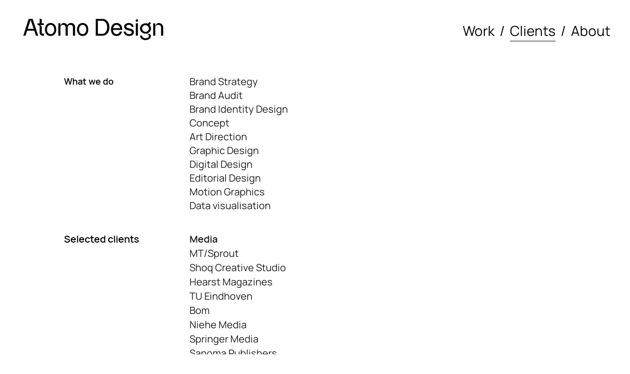

--- FILE ---
content_type: text/html; charset=utf-8
request_url: https://atomodesign.nl/strategy
body_size: 3972
content:
<!DOCTYPE html>
<html>
  <head>
    <title>Clients - Atomo Design</title>
    <meta name="description" content="Concept | Art Direction | Creative Strategy" />
    <meta property="og:title" content="Atomo Design" />
    <meta property="og:description" content="Concept | Art Direction | Creative Strategy" />
    <meta name="twitter:card" content="summary_large_image" />
    <meta property="og:image" content="https://carbon-media.accelerator.net/0000000kUHS/hg7x5EovjUEfUFV0JAOu7Q;1008x630.png?auto=webp" />
    <link rel="icon" type="image/png" href="https://carbon-media.accelerator.net/0000000kUHS/gHEeApAsweAfkCekh0SVCb;crop(0,0,709,709)/32x32.png" sizes="32x32" />
    <style id="root-styles">
:root {
  --color: #fff;
  --accent-color: #000;
  --link-color: #000;
  --surface-color: #00000000;
  --background-color: #fff;
  --grid-width: 1100px;
  --default-color: #fff;
  --default-accent-color: #000;
  --default-link-color: #000;
  --font-family: Manrope;
  --secondary-font-family: Manrope;
}
    </style>
    <style id="global-styles">

.g-1-128-2 {
  --font-size: 1.8em;
  font-size: 1.8em;
  line-height: 1.48;
}

.g-1-127-3 {
  font-family: Manrope;
  --secondary-font-family: Manrope;
  --font-size: 2em;
  font-size: 2em;
  line-height: 1.5em;
}
</style>
    <link rel="stylesheet" href="https://static.cmcdn.net/23/1.1.20/styles/all.css" />
    <link rel="stylesheet" href="https://static.cmcdn.net/23/1.1.20/styles/vendor/swiper.css" />
    <link rel="stylesheet" href="/styles/fonts.css"/>

    

    <meta name="viewport" content="width=device-width, initial-scale=1"/>
  </head>

  <body class="site desktop reduce-motion " data-min-contrast="0.065">
    <div class="page loading" style="background:#fff;--background-color:#fff;">
  


<span id="navigation_4984544_4809813" class="navigation surface standard  " on-insert="nav:setup">
  

  

  
  <header class="standard  ">    
    <a href="/">
      <h1 class="logo_45801421" style="font-size:4.39em;font-family:Butler;letter-spacing:0em;line-height:1.23em;" data-box="499x100">Atomo Design</h1>
<style>
h1.logo_45801421 {
  --scale: 0.6;
  width: calc(499px * var(--scale));
  height: calc(100px * var(--scale));
  background: center / contain no-repeat url('https://carbon-media.accelerator.net/0000000kUHS/k7zzmPTheLHcxqNBUwrs7E;299x60.png?auto=webp');
  text-indent: -500vw;
  white-space: nowrap;
  overflow: hidden;
  background-image: image-set(url('https://carbon-media.accelerator.net/0000000kUHS/k7zzmPTheLHcxqNBUwrs7E;299x60.png?auto=webp') 1x, url('https://carbon-media.accelerator.net/0000000kUHS/k7zzmPTheLHcxqNBUwrs7E;598x120.png?auto=webp') 2x);;
}</style>
    </a>

    <style>
#navigation_4984544_4809813 {
  --link-color: #030303;
  --default-link-color: #030303;
}

#navigation_4984544_4809813 > header {
  display: flex;
  width: 100%;
  align-items: center;
  justify-content: space-between;
  position: relative;
  z-index: 10;
}

#navigation_4984544_4809813 .overlay {
  --surface-color: #fbfbfb;
  background: var(--overlay-background-color, #fbfbfb);
}

#navigation_4984544_4809813 nav a:not(:last-child):after {
  margin-left: 10px;
  margin-right: 10px;
  content: '/';
}
</style>
<nav style="display:flex;justify-content:flex-end;align-items:center;flex-flow:row wrap;font-size:2.8em;">
  <a class="link_000000004c00e00e0000000000000001" href="/"><span>Work</span></a>
  <a class="link_000000004c00e00e0000000000000088" href="/strategy"><span>Clients</span></a>
  <a class="link_000000004c00e00e0000000000000005" href="/about"><span>About</span></a>
</nav>


    
  </header>
  

  

  
  <div class="hamburger navIcon" on-click="nav:toggle">
  <svg class="icon" viewBox="0 0 28 28">
    <g stroke-width="2" stroke-linecap="round" stroke-miterlimit="10">
      <line class="one" x1="4" y1="6" x2="24" y2="6"></line>
      <line class="two" x1="4" y1="14" x2="24" y2="14"></line>
      <line class="three" x1="4" y1="22" x2="24" y2="22"></line>
    </g>
  </svg>
</div>
  

</span>

  
  <div class="guts">
    <div class="content blocks grid animated">
      
      <div class="block_000000004c00e00e000000000000015c block animated intro" style="--default-color:#fff;--color:#1b1b1b;--padding-top:29px;--padding-bottom:0px;" on-insert="block:setup">
  <style>
.block_000000004c00e00e000000000000015c > .content {
  display: grid;
  grid-template-columns: repeat(4, 1fr);
}

#item_000000004c00e00e000000000000015c_1 {
  grid-area: 1 / 1 / 2 / 2;
}

#item_000000004c00e00e000000000000015c_2 {
  color: var(--accent-color);
  padding: 0 20px 0 0;
}

#item_000000004c00e00e000000000000015c_3 {
  grid-area: 1 / 2 / 2 / 5;
}

#item_000000004c00e00e000000000000015c_4 {
  line-height: 1.44;
  font-size: 2em;
  --font-size: 2em;
}

.phone .block_000000004c00e00e000000000000015c > .content {
  grid-template-columns: repeat(4, 1fr);
}

.phone #item_000000004c00e00e000000000000015c_1 {
  grid-area: 1 / 1 / 2 / 5;
  margin: 20px 0 0 0;
  letter-spacing: 0;
}

.phone #item_000000004c00e00e000000000000015c_2 {
  padding: 0;
  font-size: clamp(1em, var(--font-size), 5vw);
}

.phone #item_000000004c00e00e000000000000015c_3 {
  grid-area: 2 / 1 / 3 / 5;
  margin: 20px 0 0 0;
}

.phone #item_000000004c00e00e000000000000015c_4 {
  font-size: clamp(1em, var(--font-size), 4vw);
}</style>


  <div class="background" style="">
  
</div>

  <div class="content">
    
    
    <div id="item_000000004c00e00e000000000000015c_1" class="item g-1-128-1 container">
  
  <div id="item_000000004c00e00e000000000000015c_2" class="nested item g-1-128-2 text">
    <p><strong style="line-height:1.04">What </strong><strong style="line-height:1.04;font-size:1em;color:var(--accent-color)">we do</strong></p><p><br></p>

    

    
  </div>
    
 
  

    

  
</div>
    
    
    <div id="item_000000004c00e00e000000000000015c_3" class="item g-1-128-3 container">
  
  <div id="item_000000004c00e00e000000000000015c_4" class="nested item g-1-128-4 text">
    <p>Brand Strategy</p><p>Brand Audit</p><p>Brand Identity Design</p><p>Concept</p><p>Art Direction</p><p><span style="color:var(--color)">Graphic Design</span></p><p>Digital Design</p><p>Editorial Design</p><p>Motion Graphics</p><p>Data visualisation</p><p><br></p>

    

    
  </div>
    
 
  

    

  
</div>
    
  </div>
</div>
      
      <div class="block_000000004c00e00e0000000000000852 block animated intro" style="--default-color:#fff;--color:#1b1b1b;--padding-top:11px;--padding-bottom:80px;" on-insert="block:setup">
  <style>
.block_000000004c00e00e0000000000000852 > .content {
  display: grid;
  grid-template-columns: repeat(4, 1fr);
}

#item_000000004c00e00e0000000000000852_1 {
  grid-area: 1 / 1 / 2 / 2;
}

#item_000000004c00e00e0000000000000852_2 {
  color: var(--accent-color);
  padding: 0 20px 0 0;
  line-height: 1.5em;
  font-size: 2em;
  --font-size: 2em;
}

#item_000000004c00e00e0000000000000852_3 {
  grid-area: 1 / 2 / 2 / 5;
}

#item_000000004c00e00e0000000000000852_4 {
  line-height: 1.48;
  font-size: 2em;
  --font-size: 2em;
}

.phone .block_000000004c00e00e0000000000000852 > .content {
  grid-template-columns: repeat(4, 1fr);
}

.phone #item_000000004c00e00e0000000000000852_1 {
  grid-area: 1 / 1 / 2 / 5;
  margin: 20px 0 0 0;
  letter-spacing: 0;
}

.phone #item_000000004c00e00e0000000000000852_2 {
  padding: 0;
  font-size: clamp(1em, var(--font-size), 5vw);
}

.phone #item_000000004c00e00e0000000000000852_3 {
  grid-area: 2 / 1 / 3 / 5;
  margin: 20px 0 0 0;
}

.phone #item_000000004c00e00e0000000000000852_4 {
  font-size: clamp(1em, var(--font-size), 4vw);
}</style>


  <div class="background" style="">
  
</div>

  <div class="content">
    
    
    <div id="item_000000004c00e00e0000000000000852_1" class="item g-1-128-1 container">
  
  <div id="item_000000004c00e00e0000000000000852_2" class="nested item g-1-128-2 text">
    <p><strong style="line-height:1.04">Selected </strong><strong style="color:var(--accent-color);font-size:1em">clients</strong></p><p><strong style="line-height:1.04">﻿</strong></p>

    

    
  </div>
    
 
  

    

  
</div>
    
    
    <div id="item_000000004c00e00e0000000000000852_3" class="item g-1-128-3 container">
  
  <div id="item_000000004c00e00e0000000000000852_4" class="nested item g-1-128-4 text">
    <p><strong>Media</strong></p><p>MT/Sprout</p><p>Shoq Creative Studio</p><p>Hearst Magazines</p><p>TU Eindhoven</p><p>Bom</p><p>Niehe Media</p><p>Springer Media</p><p>Sanoma Publishers</p><p>Emerce Publishers</p><p>Global Village Media</p><p>Jaarbeurs Utrecht</p><p><br></p><p><strong>Commercial</strong></p><p>NautaDutilh International Lawyers</p><p>'tIdee Communicatie</p><p><span style="color:rgb(27, 27, 27)">Voicebooking</span></p><p><span style="color:var(--color)">RQB films</span></p><p>Bindu</p><p><span style="color:var(--color);font-size:1em;font-family:var(--secondary-font-family)">SBO Orthodontie</span></p><p>Meride Uitvaartverzorging</p><p><br></p><p><strong>NGO's</strong></p><p>United Nations Framework Convention on Climate Change</p><p>United Nations Environment Programme</p><p>Greenpeace International</p><p>Greenpeace Netherlands</p><p>Médecins sans Frontières</p><p><span style="color:var(--color)">Wildlife Justice Commission</span></p><p><span style="color:var(--color);font-size:1em;font-family:var(--secondary-font-family)">Together for Girls</span></p><p><span style="color:var(--color);font-size:1em;font-family:var(--secondary-font-family)">Safe Futures Hub</span></p><p><span style="color:var(--color);font-size:1em;font-family:var(--secondary-font-family)">The Greens/EFA</span></p><p><span style="color:var(--color);font-size:1em;font-family:var(--secondary-font-family)">Clean Clothes Campaign International</span></p><p><span style="color:var(--color)">Fairfood International</span></p><p>WeMove.eu</p><p>Transnational Institute</p><p>Profundo</p><p><br></p><p><strong>Movements</strong></p><p>Brave Movement</p><p>Unify Movement</p><p><br></p><p><br></p>

    

    
  </div>
    
 
  

    

  
</div>
    
  </div>
</div>
      
    </div>

    
    <div class="project-nav surface">
  
</div>
    

    
    <footer class="surface has-links ">
  <div class="content">
    <div class="copyright">&#xA9; Atomo Design</div>

    
    <span class="branding"></span>
    

    

    
    <div class="links">
      
      <a style="--accent-color:#007bb5" target="_blank" href="https://www.linkedin.com/in/suecowell/" class="social icon linkedIn solid circle"></a>
      
      <a style="--accent-color:#517fa4" target="_blank" href="https://www.instagram.com/atomodesign" class="social icon instagram solid circle"></a>
      
      <a style="--accent-color:#0056ff" target="_blank" href="https://www.behance.net/atomo" class="social icon behance solid circle"></a>
      
    </div> 
    
  </div>
</footer>
    
  </div>
  
</div>
    <script src="https://static.cmcdn.net/libs/player/3.8.2/hls.js"></script>
    <script src="https://static.cmcdn.net/libs/corejs/2.9.0/corejs.js" integrity="sha256-H4af5AcfTSO9YmJ79ol6bab6+TzSWWmMXKM4fwdxRQU=" crossorigin></script>
    <script src="https://static.cmcdn.net/libs/router/1.6.0/router.js" integrity="sha256-4IUSi5DVzvBoIJVNfZ416+yuCOs+cry22iJG94eaqW8=" crossorigin></script>
    <script src="https://static.cmcdn.net/libs/gestures/0.6.0/gestures.js" integrity="sha256-ylEa69hezIFUAga1cMRcngK6Tf9K+HJgzHUSPswYKoU=" crossorigin></script>
    <script src="https://static.cmcdn.net/23/1.1.20/scripts/vendor/anime.js" crossorigin></script>
    <script src="https://static.cmcdn.net/23/1.1.20/scripts/vendor/swiper.js" crossorigin></script>
    <script src="https://static.cmcdn.net/libs/cursor/0.6.3/cursor.js" integrity="sha256-K3IY3QiVV2UvpT+BaPTD2YjNCx5nT5LLJvNqGQ3L3Is=" crossorigin></script>
    <script src="https://static.cmcdn.net/libs/lightbox/0.23.0/lightbox.js" integrity="sha256-t/UfAWPAS6cjMlcR5oslHiY3cL3IVuUpW/ceuFKBZC4=" crossorigin></script>
    <script src="https://static.cmcdn.net/libs/forms/4.0.2/forms.js" integrity="sha256-GBwrpMjlOgCPfECaqKSY6jQZU4eKX9Uncc0w90muz94=" crossorigin></script>
    <script src="https://static.cmcdn.net/libs/scrollable/3.4.0/scrollable.js" integrity="sha256-baiuPcjdbyEwBScpM1XFcd3KntTAMdNFrfEtB8+Qpm4=" crossorigin></script>
    <script src="https://static.cmcdn.net/libs/player/3.8.2/player.js" integrity="sha256-5eC5ruDiSOZ8vs10G8QfH7KRtp3Rt8rYNhCUQE/6tPk=" crossorigin></script>
    <script src="https://static.cmcdn.net/libs/lazyjs/2.7.0/lazyjs.js" integrity="sha256-LKzXP6kCFe7HjJizvZTZVZw9VUMXTvJ983WmdTBf5+o=" crossorigin></script>
    <script src="https://static.cmcdn.net/23/1.1.20/scripts/chroma.js" crossorigin></script>
    <script src="https://static.cmcdn.net/23/1.1.20/scripts/contrast.js" crossorigin></script>
    <script src="https://static.cmcdn.net/23/1.1.20/scripts/functions.js" crossorigin></script>
    <script src="https://static.cmcdn.net/23/1.1.20/scripts/fitty.js" crossorigin></script>
    <script src="https://static.cmcdn.net/23/1.1.20/scripts/blocks.js" crossorigin></script>
    <script src="https://static.cmcdn.net/23/1.1.20/scripts/transitions.js" crossorigin></script>
    <script src="https://static.cmcdn.net/23/1.1.20/scripts/site/Navigation.js" crossorigin></script>
    <script src="https://static.cmcdn.net/23/1.1.20/scripts/components/Flipbook.js" crossorigin></script>
    <script src="https://static.cmcdn.net/23/1.1.20/scripts/components/BeforeAfterBlock.js" crossorigin></script>
    <script src="https://static.cmcdn.net/23/1.1.20/scripts/browser.js" crossorigin></script>
    <script src="https://static.cmcdn.net/23/1.1.20/scripts/app.js" crossorigin></script>

    
  </body>
</html>

--- FILE ---
content_type: text/html; charset=utf-8
request_url: https://atomodesign.nl/strategy
body_size: 2627
content:
<div class="page loading" style="background:#fff;--background-color:#fff;">
  


<span id="navigation_4984544_4809813" class="navigation surface standard  " on-insert="nav:setup">
  

  

  
  <header class="standard  ">    
    <a href="/">
      <h1 class="logo_45801421" style="font-size:4.39em;font-family:Butler;letter-spacing:0em;line-height:1.23em;" data-box="499x100">Atomo Design</h1>
<style>
h1.logo_45801421 {
  --scale: 0.6;
  width: calc(499px * var(--scale));
  height: calc(100px * var(--scale));
  background: center / contain no-repeat url('https://carbon-media.accelerator.net/0000000kUHS/k7zzmPTheLHcxqNBUwrs7E;299x60.png?auto=webp');
  text-indent: -500vw;
  white-space: nowrap;
  overflow: hidden;
  background-image: image-set(url('https://carbon-media.accelerator.net/0000000kUHS/k7zzmPTheLHcxqNBUwrs7E;299x60.png?auto=webp') 1x, url('https://carbon-media.accelerator.net/0000000kUHS/k7zzmPTheLHcxqNBUwrs7E;598x120.png?auto=webp') 2x);;
}</style>
    </a>

    <style>
#navigation_4984544_4809813 {
  --link-color: #030303;
  --default-link-color: #030303;
}

#navigation_4984544_4809813 > header {
  display: flex;
  width: 100%;
  align-items: center;
  justify-content: space-between;
  position: relative;
  z-index: 10;
}

#navigation_4984544_4809813 .overlay {
  --surface-color: #fbfbfb;
  background: var(--overlay-background-color, #fbfbfb);
}

#navigation_4984544_4809813 nav a:not(:last-child):after {
  margin-left: 10px;
  margin-right: 10px;
  content: '/';
}
</style>
<nav style="display:flex;justify-content:flex-end;align-items:center;flex-flow:row wrap;font-size:2.8em;">
  <a class="link_000000004c00e00e0000000000000001" href="/"><span>Work</span></a>
  <a class="link_000000004c00e00e0000000000000088" href="/strategy"><span>Clients</span></a>
  <a class="link_000000004c00e00e0000000000000005" href="/about"><span>About</span></a>
</nav>


    
  </header>
  

  

  
  <div class="hamburger navIcon" on-click="nav:toggle">
  <svg class="icon" viewBox="0 0 28 28">
    <g stroke-width="2" stroke-linecap="round" stroke-miterlimit="10">
      <line class="one" x1="4" y1="6" x2="24" y2="6"></line>
      <line class="two" x1="4" y1="14" x2="24" y2="14"></line>
      <line class="three" x1="4" y1="22" x2="24" y2="22"></line>
    </g>
  </svg>
</div>
  

</span>

  
  <div class="guts">
    <div class="content blocks grid animated">
      
      <div class="block_000000004c00e00e000000000000015c block animated intro" style="--default-color:#fff;--color:#1b1b1b;--padding-top:29px;--padding-bottom:0px;" on-insert="block:setup">
  <style>
.block_000000004c00e00e000000000000015c > .content {
  display: grid;
  grid-template-columns: repeat(4, 1fr);
}

#item_000000004c00e00e000000000000015c_1 {
  grid-area: 1 / 1 / 2 / 2;
}

#item_000000004c00e00e000000000000015c_2 {
  color: var(--accent-color);
  padding: 0 20px 0 0;
}

#item_000000004c00e00e000000000000015c_3 {
  grid-area: 1 / 2 / 2 / 5;
}

#item_000000004c00e00e000000000000015c_4 {
  line-height: 1.44;
  font-size: 2em;
  --font-size: 2em;
}

.phone .block_000000004c00e00e000000000000015c > .content {
  grid-template-columns: repeat(4, 1fr);
}

.phone #item_000000004c00e00e000000000000015c_1 {
  grid-area: 1 / 1 / 2 / 5;
  margin: 20px 0 0 0;
  letter-spacing: 0;
}

.phone #item_000000004c00e00e000000000000015c_2 {
  padding: 0;
  font-size: clamp(1em, var(--font-size), 5vw);
}

.phone #item_000000004c00e00e000000000000015c_3 {
  grid-area: 2 / 1 / 3 / 5;
  margin: 20px 0 0 0;
}

.phone #item_000000004c00e00e000000000000015c_4 {
  font-size: clamp(1em, var(--font-size), 4vw);
}</style>


  <div class="background" style="">
  
</div>

  <div class="content">
    
    
    <div id="item_000000004c00e00e000000000000015c_1" class="item g-1-128-1 container">
  
  <div id="item_000000004c00e00e000000000000015c_2" class="nested item g-1-128-2 text">
    <p><strong style="line-height:1.04">What </strong><strong style="line-height:1.04;font-size:1em;color:var(--accent-color)">we do</strong></p><p><br></p>

    

    
  </div>
    
 
  

    

  
</div>
    
    
    <div id="item_000000004c00e00e000000000000015c_3" class="item g-1-128-3 container">
  
  <div id="item_000000004c00e00e000000000000015c_4" class="nested item g-1-128-4 text">
    <p>Brand Strategy</p><p>Brand Audit</p><p>Brand Identity Design</p><p>Concept</p><p>Art Direction</p><p><span style="color:var(--color)">Graphic Design</span></p><p>Digital Design</p><p>Editorial Design</p><p>Motion Graphics</p><p>Data visualisation</p><p><br></p>

    

    
  </div>
    
 
  

    

  
</div>
    
  </div>
</div>
      
      <div class="block_000000004c00e00e0000000000000852 block animated intro" style="--default-color:#fff;--color:#1b1b1b;--padding-top:11px;--padding-bottom:80px;" on-insert="block:setup">
  <style>
.block_000000004c00e00e0000000000000852 > .content {
  display: grid;
  grid-template-columns: repeat(4, 1fr);
}

#item_000000004c00e00e0000000000000852_1 {
  grid-area: 1 / 1 / 2 / 2;
}

#item_000000004c00e00e0000000000000852_2 {
  color: var(--accent-color);
  padding: 0 20px 0 0;
  line-height: 1.5em;
  font-size: 2em;
  --font-size: 2em;
}

#item_000000004c00e00e0000000000000852_3 {
  grid-area: 1 / 2 / 2 / 5;
}

#item_000000004c00e00e0000000000000852_4 {
  line-height: 1.48;
  font-size: 2em;
  --font-size: 2em;
}

.phone .block_000000004c00e00e0000000000000852 > .content {
  grid-template-columns: repeat(4, 1fr);
}

.phone #item_000000004c00e00e0000000000000852_1 {
  grid-area: 1 / 1 / 2 / 5;
  margin: 20px 0 0 0;
  letter-spacing: 0;
}

.phone #item_000000004c00e00e0000000000000852_2 {
  padding: 0;
  font-size: clamp(1em, var(--font-size), 5vw);
}

.phone #item_000000004c00e00e0000000000000852_3 {
  grid-area: 2 / 1 / 3 / 5;
  margin: 20px 0 0 0;
}

.phone #item_000000004c00e00e0000000000000852_4 {
  font-size: clamp(1em, var(--font-size), 4vw);
}</style>


  <div class="background" style="">
  
</div>

  <div class="content">
    
    
    <div id="item_000000004c00e00e0000000000000852_1" class="item g-1-128-1 container">
  
  <div id="item_000000004c00e00e0000000000000852_2" class="nested item g-1-128-2 text">
    <p><strong style="line-height:1.04">Selected </strong><strong style="color:var(--accent-color);font-size:1em">clients</strong></p><p><strong style="line-height:1.04">﻿</strong></p>

    

    
  </div>
    
 
  

    

  
</div>
    
    
    <div id="item_000000004c00e00e0000000000000852_3" class="item g-1-128-3 container">
  
  <div id="item_000000004c00e00e0000000000000852_4" class="nested item g-1-128-4 text">
    <p><strong>Media</strong></p><p>MT/Sprout</p><p>Shoq Creative Studio</p><p>Hearst Magazines</p><p>TU Eindhoven</p><p>Bom</p><p>Niehe Media</p><p>Springer Media</p><p>Sanoma Publishers</p><p>Emerce Publishers</p><p>Global Village Media</p><p>Jaarbeurs Utrecht</p><p><br></p><p><strong>Commercial</strong></p><p>NautaDutilh International Lawyers</p><p>'tIdee Communicatie</p><p><span style="color:rgb(27, 27, 27)">Voicebooking</span></p><p><span style="color:var(--color)">RQB films</span></p><p>Bindu</p><p><span style="color:var(--color);font-size:1em;font-family:var(--secondary-font-family)">SBO Orthodontie</span></p><p>Meride Uitvaartverzorging</p><p><br></p><p><strong>NGO's</strong></p><p>United Nations Framework Convention on Climate Change</p><p>United Nations Environment Programme</p><p>Greenpeace International</p><p>Greenpeace Netherlands</p><p>Médecins sans Frontières</p><p><span style="color:var(--color)">Wildlife Justice Commission</span></p><p><span style="color:var(--color);font-size:1em;font-family:var(--secondary-font-family)">Together for Girls</span></p><p><span style="color:var(--color);font-size:1em;font-family:var(--secondary-font-family)">Safe Futures Hub</span></p><p><span style="color:var(--color);font-size:1em;font-family:var(--secondary-font-family)">The Greens/EFA</span></p><p><span style="color:var(--color);font-size:1em;font-family:var(--secondary-font-family)">Clean Clothes Campaign International</span></p><p><span style="color:var(--color)">Fairfood International</span></p><p>WeMove.eu</p><p>Transnational Institute</p><p>Profundo</p><p><br></p><p><strong>Movements</strong></p><p>Brave Movement</p><p>Unify Movement</p><p><br></p><p><br></p>

    

    
  </div>
    
 
  

    

  
</div>
    
  </div>
</div>
      
    </div>

    
    <div class="project-nav surface">
  
</div>
    

    
    <footer class="surface has-links ">
  <div class="content">
    <div class="copyright">&#xA9; Atomo Design</div>

    
    <span class="branding"></span>
    

    

    
    <div class="links">
      
      <a style="--accent-color:#007bb5" target="_blank" href="https://www.linkedin.com/in/suecowell/" class="social icon linkedIn solid circle"></a>
      
      <a style="--accent-color:#517fa4" target="_blank" href="https://www.instagram.com/atomodesign" class="social icon instagram solid circle"></a>
      
      <a style="--accent-color:#0056ff" target="_blank" href="https://www.behance.net/atomo" class="social icon behance solid circle"></a>
      
    </div> 
    
  </div>
</footer>
    
  </div>
  
</div>

--- FILE ---
content_type: text/html; charset=utf-8
request_url: https://atomodesign.nl/about
body_size: 3263
content:
<div class="page loading" style="background:#fff;--background-color:#fff;">
  


<span id="navigation_4984544_4809813" class="navigation surface standard  " on-insert="nav:setup">
  

  

  
  <header class="standard  ">    
    <a href="/">
      <h1 class="logo_45801421" style="font-size:4.39em;font-family:Butler;letter-spacing:0em;line-height:1.23em;" data-box="499x100">Atomo Design</h1>
<style>
h1.logo_45801421 {
  --scale: 0.6;
  width: calc(499px * var(--scale));
  height: calc(100px * var(--scale));
  background: center / contain no-repeat url('https://carbon-media.accelerator.net/0000000kUHS/k7zzmPTheLHcxqNBUwrs7E;299x60.png?auto=webp');
  text-indent: -500vw;
  white-space: nowrap;
  overflow: hidden;
  background-image: image-set(url('https://carbon-media.accelerator.net/0000000kUHS/k7zzmPTheLHcxqNBUwrs7E;299x60.png?auto=webp') 1x, url('https://carbon-media.accelerator.net/0000000kUHS/k7zzmPTheLHcxqNBUwrs7E;598x120.png?auto=webp') 2x);;
}</style>
    </a>

    <style>
#navigation_4984544_4809813 {
  --link-color: #030303;
  --default-link-color: #030303;
}

#navigation_4984544_4809813 > header {
  display: flex;
  width: 100%;
  align-items: center;
  justify-content: space-between;
  position: relative;
  z-index: 10;
}

#navigation_4984544_4809813 .overlay {
  --surface-color: #fbfbfb;
  background: var(--overlay-background-color, #fbfbfb);
}

#navigation_4984544_4809813 nav a:not(:last-child):after {
  margin-left: 10px;
  margin-right: 10px;
  content: '/';
}
</style>
<nav style="display:flex;justify-content:flex-end;align-items:center;flex-flow:row wrap;font-size:2.8em;">
  <a class="link_000000004c00e00e0000000000000001" href="/"><span>Work</span></a>
  <a class="link_000000004c00e00e0000000000000088" href="/strategy"><span>Clients</span></a>
  <a class="link_000000004c00e00e0000000000000005" href="/about"><span>About</span></a>
</nav>


    
  </header>
  

  

  
  <div class="hamburger navIcon" on-click="nav:toggle">
  <svg class="icon" viewBox="0 0 28 28">
    <g stroke-width="2" stroke-linecap="round" stroke-miterlimit="10">
      <line class="one" x1="4" y1="6" x2="24" y2="6"></line>
      <line class="two" x1="4" y1="14" x2="24" y2="14"></line>
      <line class="three" x1="4" y1="22" x2="24" y2="22"></line>
    </g>
  </svg>
</div>
  

</span>

  
  <div class="guts">
    <div class="content blocks grid animated">
      
      <div class="block_000000004c00e00e0000000000000c12 block align-x-start align-y-center animated columns flippable" style="--default-color:#fff;--color:#1b1b1b;--padding-top:80px;--padding-bottom:14px;" on-insert="block:setup">
  <style>
.block_000000004c00e00e0000000000000c12 > .content {
  display: grid;
  grid-template-columns: repeat(2, 1fr);
  gap: 0 60px;
}

#item_000000004c00e00e0000000000000c12_1 {
  grid-area: 1 / 1 / 2 / 2;
}

#item_000000004c00e00e0000000000000c12_2 {
  line-height: 1;
  font-size: 4em;
  --font-size: 4em;
}

#item_000000004c00e00e0000000000000c12_3 {
  line-height: 1.5em;
  font-size: 2em;
  --font-size: 2em;
}

#item_000000004c00e00e0000000000000c12_4 {
  grid-area: 1 / 2 / 2 / 3;
}

.phone .block_000000004c00e00e0000000000000c12 > .content {
  grid-template-columns: repeat(2, 1fr);
}

.phone #item_000000004c00e00e0000000000000c12_1 {
  grid-area: 1 / 1 / 2 / 3;
  margin: 0 0 20px 0;
}

.phone #item_000000004c00e00e0000000000000c12_2 {
  font-size: clamp(1em, var(--font-size), 7vw);
  margin: 0 0 20px 0;
  line-height: 1.3em;
}

.phone #item_000000004c00e00e0000000000000c12_3 {
  font-size: clamp(1em, var(--font-size), 5vw);
  margin: 0 0 20px 0;
  line-height: 1.5em;
}

.phone #item_000000004c00e00e0000000000000c12_4 {
  grid-area: 2 / 1 / 3 / 3;
}</style>


  <div class="background" style="">
  
</div>

  <div class="content">
    
    
    <div id="item_000000004c00e00e0000000000000c12_1" class="item g-1-134-1 container col-1">
  
  <div id="item_000000004c00e00e0000000000000c12_2" class="nested item g-1-134-2 text heading">
    <h3><strong>About</strong></h3><p><br></p>

    

    
  </div>
  
  <div id="item_000000004c00e00e0000000000000c12_3" class="nested item g-1-134-3 text caption">
    <p><span style="color:var(--color);font-size:1em;font-family:var(--secondary-font-family)">At Atomo Design, we create branding and design work that is meaningful, distinctive, and enduring. Whether it’s crafting a new brand identity, designing a publication, developing a digital experience, or something entirely unique, we dig deep to uncover what truly matters.</span></p><p><br></p><p>Our mission is to express your values and vision in a way that is bold, evocative, and effective. If you see the potential of great design to create change, we’d love to collaborate with you.</p><p><br></p><p>We intentionally keep our team small to remain agile, foster direct collaboration, and produce work that pushes boundaries. Based in Amsterdam, we partner with clients worldwide, assembling the perfect mix of expertise when needed.</p><p><br></p><p>From the first spark of an idea to the final creative execution, you’ll work with one dedicated team committed to bringing your vision to life.</p>

    

    
  </div>
    
 
  

    

  
</div>
    
    
    <div id="item_000000004c00e00e0000000000000c12_4" class="item g-1-134-4 container col-2">
  
  <div id="item_000000004c00e00e0000000000000c12_5" class="nested item g-1-134-5 media">
    

    
    
      
    
    <style>
carbon-image { display:block; position:relative; box-sizing:border-box; }
carbon-image > img,
carbon-image > video { position:absolute; top:0; left:0; width:100%; height:100%; }
carbon-shield { display:block; position:absolute; top:0; left:0; width:100%; height:100%; }
</style>
<carbon-image id="image_46025461" class="zoomable" on-click="zoom:in" data-zoom-size="3239x2160" data-zoom-src="https://carbon-media.accelerator.net/0000000kUHS/fwqroYQbsASfef5ObbXAYI;3239x2160/quality(80).jpeg?auto=webp" data-cursor="zoom-in" style="max-width:1280px;aspect-ratio:1280/853;">
  <img class="lazy" data-src="https://carbon-media.accelerator.net/0000000kUHS/fwqroYQbsASfef5ObbXAYI;1280x853.jpeg?auto=webp" data-srcset="https://carbon-media.accelerator.net/0000000kUHS/fwqroYQbsASfef5ObbXAYI;1280x853.jpeg?auto=webp 1x, https://carbon-media.accelerator.net/0000000kUHS/fwqroYQbsASfef5ObbXAYI;2558x1706/quality(80).jpeg?auto=webp 2x" width="1280" height="853" />
  <carbon-shield></carbon-shield>
</carbon-image>

    

    

    

    
  </div>
    
 
  

    

  
</div>
    
  </div>
</div>
      
      <div class="block_000000004c00e00e00000000000001e4 block align-x-start align-y-start animated contactInfo social" style="--default-color:#fff;--color:#1b1b1b;--padding-top:12px;--padding-bottom:0px;" on-insert="block:setup">
  <style>
.block_000000004c00e00e00000000000001e4 > .content {
  display: grid;
  grid-template-columns: repeat(1, 1fr);
}

#item_000000004c00e00e00000000000001e4_1 {
  grid-area: 1 / 1 / 2 / 2;
  margin: 0 0 20px 0;
  letter-spacing: 0.1em;
  line-height: 3.4em;
  font-size: 3em;
  --font-size: 3em;
}

#item_000000004c00e00e00000000000001e4_2 {
  grid-area: 2 / 1 / 3 / 2;
  line-height: 1.5em;
  font-size: 1.8em;
  --font-size: 1.8em;
}

#item_000000004c00e00e00000000000001e4_3 {
  grid-area: 3 / 1 / 4 / 2;
  line-height: 1.5em;
  font-size: 1.8em;
  --font-size: 1.8em;
}

#item_000000004c00e00e00000000000001e4_4 {
  grid-area: 4 / 1 / 5 / 2;
  line-height: 1.5em;
  font-size: 1.8em;
  --font-size: 1.8em;
}

#item_000000004c00e00e00000000000001e4_5 {
  grid-area: 5 / 1 / 6 / 2;
  line-height: 1.5em;
  font-size: 1.8em;
  --font-size: 1.8em;
}

#item_000000004c00e00e00000000000001e4_6 {
  grid-area: 6 / 1 / 7 / 2;
  margin: 20px 0 0 0;
}

.phone .block_000000004c00e00e00000000000001e4 > .content {
  grid-template-columns: repeat(0, 1fr);
}

.phone #item_000000004c00e00e00000000000001e4_1 {
}

.phone #item_000000004c00e00e00000000000001e4_2 {
}

.phone #item_000000004c00e00e00000000000001e4_3 {
}

.phone #item_000000004c00e00e00000000000001e4_4 {
}

.phone #item_000000004c00e00e00000000000001e4_5 {
}

.phone #item_000000004c00e00e00000000000001e4_6 {
}</style>

  <div class="background" style="">
  
</div>

  <div class="content">
    

    

    
    <div id="item_000000004c00e00e00000000000001e4_1" class="item g-1-136-1 text heading">
    
 
  <h4><br></h4>

    

  
</div>
    
    
    

    

    
    <div id="item_000000004c00e00e00000000000001e4_2" class="item g-1-136-2 text name">
    
 
  <p><strong style="font-family:Poppins">Contact</strong></p><p><br></p>

    

  
</div>
    
    
    

    

    
    <div id="item_000000004c00e00e00000000000001e4_3" class="item g-1-136-3 text title">
    
 
  <p>Sue Cowell  |  Creative Director + Designer</p>

    

  
</div>
    
    
    

    

    
    <div id="item_000000004c00e00e00000000000001e4_4" class="item g-1-136-4 text location">
    
 
  <p><span style="color:var(--color);font-family:var(--secondary-font-family)">Timorplein 58</span></p><p><span style="color:var(--color);font-family:var(--secondary-font-family)">1094 CC Amsterdam</span></p><p>The Netherlands</p><p><br></p>

    

  
</div>
    
    
    

    

    
    <div id="item_000000004c00e00e00000000000001e4_5" class="item g-1-136-5 text email">
    
 
  <p>Email: info@atomodesign.nl</p><p>Mobile: +31 (0)6-14 21 14 78</p><p><br></p>

    

  
</div>
    
    
    

    
    <div id="item_000000004c00e00e00000000000001e4_6" class="container">
      <ul class="socialLinks">
        
        <li>
          <a href="https://www.linkedin.com/in/suecowell/" target="_blank"><span class="icon outline linkedIn"></span></a>
        </li>
        
        <li>
          <a href="https://www.instagram.com/atomodesign" target="_blank"><span class="icon outline instagram"></span></a>
        </li>
        
        <li>
          <a href="https://www.behance.net/atomo" target="_blank"><span class="icon outline behance"></span></a>
        </li>
        
      </ul>
    </div>
    

    
    
    
  </div>
</div>
      
    </div>

    
    <div class="project-nav surface">
  
</div>
    

    
    <footer class="surface has-links ">
  <div class="content">
    <div class="copyright">&#xA9; Atomo Design</div>

    
    <span class="branding"></span>
    

    

    
    <div class="links">
      
      <a style="--accent-color:#007bb5" target="_blank" href="https://www.linkedin.com/in/suecowell/" class="social icon linkedIn solid circle"></a>
      
      <a style="--accent-color:#517fa4" target="_blank" href="https://www.instagram.com/atomodesign" class="social icon instagram solid circle"></a>
      
      <a style="--accent-color:#0056ff" target="_blank" href="https://www.behance.net/atomo" class="social icon behance solid circle"></a>
      
    </div> 
    
  </div>
</footer>
    
  </div>
  
</div>

--- FILE ---
content_type: text/javascript
request_url: https://static.cmcdn.net/23/1.1.20/scripts/transitions.js
body_size: 214
content:
// ON LOAD
// ON UNLOAD
// IN VIEW
// OUT OF VIEW
// In

let PageTransitions = { 
  none: {
    async animateOut(pageEl) {  },

    async animateIn(pageEl) {
      let nav = Navigation.instance;

      nav.check();

      await delay(500);
    }
  },

  default: {
    async animateOut(pageEl) {    
      Navigation.instance.animateOut();
  
      let blocksEl = pageEl.querySelector('.blocks');
        
      blocksEl.style.transform = 'translateY(-60px)';
      blocksEl.style.opacity = 0;
    
      return await delay(400);
    },
  
    async animateIn(pageEl) {
      let blocksEl = pageEl.querySelector('.blocks');
  
      blocksEl.style.transition = 'none';
      blocksEl.style.transform  = '350ms cubic-bezier(0.4, 0.0, 0.2, 1), opacity 500ms ease-out';

      blocksEl.style.transform = 'translateY(0)';
  
      setTimeout(() => {
        blocksEl.style.transition = null;
        blocksEl.style.opacity = 1;
      }, 1);
  
      let nav = Navigation.instance;
  
      nav.animateIn();
      nav.check();

      return delay(400);
    }
  }
};